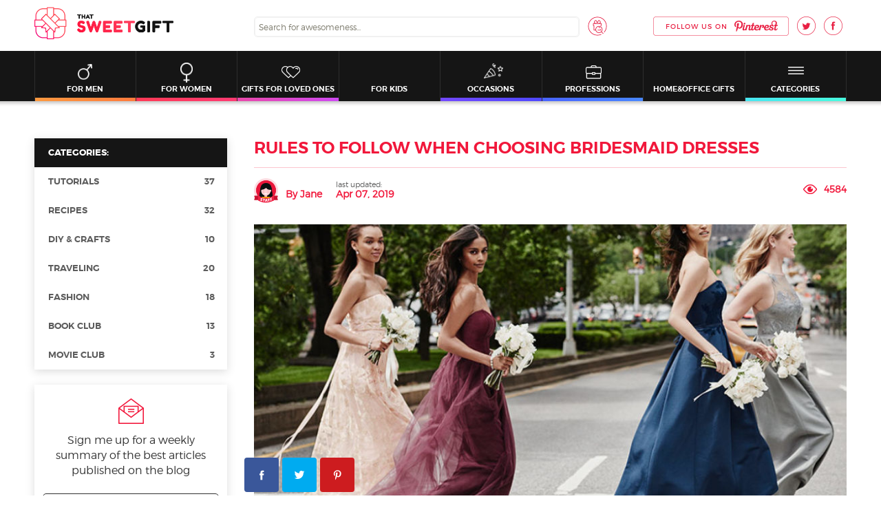

--- FILE ---
content_type: text/html; charset=UTF-8
request_url: https://thatsweetgift.com/choosing-bridesmaid-dresses/
body_size: 16163
content:
<!DOCTYPE html>
<!--[if IE 7]>
<html class="ie ie7" lang="en-US">
<![endif]-->
<!--[if IE 8]>
<html class="ie ie8" lang="en-US">
<![endif]-->
<!--[if !(IE 7) & !(IE 8)]><!-->
<html lang="en-US">
<!--<![endif]-->
<head>
	<meta charset="UTF-8">
	<meta name="viewport" content="width=device-width">
	
   	<link rel="profile" href="http://gmpg.org/xfn/11">
	<!--[if lt IE 9]>
	<script src="https://thatsweetgift.com/wp-content/themes/gift_template/js/html5.js"></script>
	<![endif]-->
    <meta name='robots' content='index, follow, max-image-preview:large, max-snippet:-1, max-video-preview:-1' />

	<!-- This site is optimized with the Yoast SEO plugin v20.3 - https://yoast.com/wordpress/plugins/seo/ -->
	<title>Rules to Follow When Choosing Bridesmaid Dresses | Thatsweetgift</title>
	<meta name="description" content="Find out the rules to follow when choosing bridesmaid dresses. We tell you how to nail bridesmaid dresses and make each bridesmaid happy!" />
	<link rel="canonical" href="https://thatsweetgift.com/choosing-bridesmaid-dresses/" />
	<meta property="og:locale" content="en_US" />
	<meta property="og:type" content="article" />
	<meta property="og:title" content="Rules to Follow When Choosing Bridesmaid Dresses | Thatsweetgift" />
	<meta property="og:description" content="Find out the rules to follow when choosing bridesmaid dresses. We tell you how to nail bridesmaid dresses and make each bridesmaid happy!" />
	<meta property="og:url" content="https://thatsweetgift.com/choosing-bridesmaid-dresses/" />
	<meta property="og:site_name" content="Thatsweetgift" />
	<meta property="article:published_time" content="2018-05-25T09:51:10+00:00" />
	<meta property="article:modified_time" content="2019-04-07T07:26:07+00:00" />
	<meta property="og:image" content="https://media.thatsweetgift.com/wp-content/uploads/2018/05/bridesmaid-dresses-rules.jpg" />
	<meta property="og:image:width" content="767" />
	<meta property="og:image:height" content="572" />
	<meta property="og:image:type" content="image/jpeg" />
	<meta name="author" content="Jane" />
	<meta name="twitter:card" content="summary_large_image" />
	<meta name="twitter:label1" content="Written by" />
	<meta name="twitter:data1" content="Jane" />
	<meta name="twitter:label2" content="Est. reading time" />
	<meta name="twitter:data2" content="5 minutes" />
	<script type="application/ld+json" class="yoast-schema-graph">{"@context":"https://schema.org","@graph":[{"@type":"WebPage","@id":"https://thatsweetgift.com/choosing-bridesmaid-dresses/","url":"https://thatsweetgift.com/choosing-bridesmaid-dresses/","name":"Rules to Follow When Choosing Bridesmaid Dresses | Thatsweetgift","isPartOf":{"@id":"https://thatsweetgift.com/#website"},"primaryImageOfPage":{"@id":"https://thatsweetgift.com/choosing-bridesmaid-dresses/#primaryimage"},"image":{"@id":"https://thatsweetgift.com/choosing-bridesmaid-dresses/#primaryimage"},"thumbnailUrl":"https://media.thatsweetgift.com/wp-content/uploads/2018/05/bridesmaid-dresses-rules.jpg","datePublished":"2018-05-25T09:51:10+00:00","dateModified":"2019-04-07T07:26:07+00:00","author":{"@id":"https://thatsweetgift.com/#/schema/person/21d895faab9e79ad82212b930922886b"},"description":"Find out the rules to follow when choosing bridesmaid dresses. We tell you how to nail bridesmaid dresses and make each bridesmaid happy!","breadcrumb":{"@id":"https://thatsweetgift.com/choosing-bridesmaid-dresses/#breadcrumb"},"inLanguage":"en-US","potentialAction":[{"@type":"ReadAction","target":["https://thatsweetgift.com/choosing-bridesmaid-dresses/"]}]},{"@type":"ImageObject","inLanguage":"en-US","@id":"https://thatsweetgift.com/choosing-bridesmaid-dresses/#primaryimage","url":"https://media.thatsweetgift.com/wp-content/uploads/2018/05/bridesmaid-dresses-rules.jpg","contentUrl":"https://media.thatsweetgift.com/wp-content/uploads/2018/05/bridesmaid-dresses-rules.jpg","width":767,"height":572,"caption":"bridesmaid dresses rules"},{"@type":"BreadcrumbList","@id":"https://thatsweetgift.com/choosing-bridesmaid-dresses/#breadcrumb","itemListElement":[{"@type":"ListItem","position":1,"name":"Home","item":"https://thatsweetgift.com/"},{"@type":"ListItem","position":2,"name":"Rules to Follow When Choosing Bridesmaid Dresses"}]},{"@type":"WebSite","@id":"https://thatsweetgift.com/#website","url":"https://thatsweetgift.com/","name":"Thatsweetgift","description":"","potentialAction":[{"@type":"SearchAction","target":{"@type":"EntryPoint","urlTemplate":"https://thatsweetgift.com/?s={search_term_string}"},"query-input":"required name=search_term_string"}],"inLanguage":"en-US"},{"@type":"Person","@id":"https://thatsweetgift.com/#/schema/person/21d895faab9e79ad82212b930922886b","name":"Jane","image":{"@type":"ImageObject","inLanguage":"en-US","@id":"https://thatsweetgift.com/#/schema/person/image/","url":"https://secure.gravatar.com/avatar/44ad58f11febcbe24abcd2f30987907b?s=96&d=mm&r=g","contentUrl":"https://secure.gravatar.com/avatar/44ad58f11febcbe24abcd2f30987907b?s=96&d=mm&r=g","caption":"Jane"},"description":"Editor of That Sweet Gift and head of staff"}]}</script>
	<!-- / Yoast SEO plugin. -->


<link rel='dns-prefetch' href='//fonts.googleapis.com' />
<link rel='dns-prefetch' href='//code.jquery.com' />
<link rel="alternate" type="application/rss+xml" title="Thatsweetgift &raquo; Feed" href="https://thatsweetgift.com/feed/" />
<link rel="alternate" type="application/rss+xml" title="Thatsweetgift &raquo; Comments Feed" href="https://thatsweetgift.com/comments/feed/" />
<link rel="alternate" type="application/rss+xml" title="Thatsweetgift &raquo; Rules to Follow When Choosing Bridesmaid Dresses Comments Feed" href="https://thatsweetgift.com/choosing-bridesmaid-dresses/feed/" />
		<link rel="preload" as="font" crossorigin="crossorigin" type="font/woff2" href="https://thatsweetgift.com/wp-content/themes/gift_template/fonts/montserrat/montserrat-light-webfont.woff2">
		<link rel="preload" as="font" crossorigin="crossorigin" type="font/woff2" href="https://thatsweetgift.com/wp-content/themes/gift_template/fonts/montserrat/montserrat-semibold-webfont.woff2">
		<link rel="preload" as="font" crossorigin="crossorigin" type="font/woff2" href="https://thatsweetgift.com/wp-content/themes/gift_template/fonts/montserrat/montserrat-bold-webfont.woff2">
		<link rel="preload" as="font" crossorigin="crossorigin" type="font/woff2" href="https://thatsweetgift.com/wp-content/themes/gift_template/fonts/star/star.woff">
		<link rel="preload" as="font" crossorigin="crossorigin" type="font/woff2" href="https://fonts.gstatic.com/s/lato/v14/S6u_w4BMUTPHjxsI3wi_Gwft.woff2">
		<link rel="preload" as="font" crossorigin="crossorigin" type="font/woff2" href="https://fonts.gstatic.com/s/lato/v14/S6u9w4BMUTPHh50XSwiPGQ.woff2">
		<link rel="preload" as="font" crossorigin="crossorigin" type="font/woff2" href="https://thatsweetgift.com/wp-content/themes/gift_template/fonts/FontAwesome/fontawesome-webfont.woff?v=4.0.3">
					<link rel="icon" type="image/x-icon" href="/favicon.ico"/>
			<link rel='stylesheet' id='wp-block-library-css' href='https://thatsweetgift.com/wp-includes/css/dist/block-library/style.min.css?ver=6.1.1' type='text/css' media='all' />
<link rel='stylesheet' id='classic-theme-styles-css' href='https://thatsweetgift.com/wp-includes/css/classic-themes.min.css?ver=1' type='text/css' media='all' />
<style id='global-styles-inline-css' type='text/css'>
body{--wp--preset--color--black: #000000;--wp--preset--color--cyan-bluish-gray: #abb8c3;--wp--preset--color--white: #ffffff;--wp--preset--color--pale-pink: #f78da7;--wp--preset--color--vivid-red: #cf2e2e;--wp--preset--color--luminous-vivid-orange: #ff6900;--wp--preset--color--luminous-vivid-amber: #fcb900;--wp--preset--color--light-green-cyan: #7bdcb5;--wp--preset--color--vivid-green-cyan: #00d084;--wp--preset--color--pale-cyan-blue: #8ed1fc;--wp--preset--color--vivid-cyan-blue: #0693e3;--wp--preset--color--vivid-purple: #9b51e0;--wp--preset--gradient--vivid-cyan-blue-to-vivid-purple: linear-gradient(135deg,rgba(6,147,227,1) 0%,rgb(155,81,224) 100%);--wp--preset--gradient--light-green-cyan-to-vivid-green-cyan: linear-gradient(135deg,rgb(122,220,180) 0%,rgb(0,208,130) 100%);--wp--preset--gradient--luminous-vivid-amber-to-luminous-vivid-orange: linear-gradient(135deg,rgba(252,185,0,1) 0%,rgba(255,105,0,1) 100%);--wp--preset--gradient--luminous-vivid-orange-to-vivid-red: linear-gradient(135deg,rgba(255,105,0,1) 0%,rgb(207,46,46) 100%);--wp--preset--gradient--very-light-gray-to-cyan-bluish-gray: linear-gradient(135deg,rgb(238,238,238) 0%,rgb(169,184,195) 100%);--wp--preset--gradient--cool-to-warm-spectrum: linear-gradient(135deg,rgb(74,234,220) 0%,rgb(151,120,209) 20%,rgb(207,42,186) 40%,rgb(238,44,130) 60%,rgb(251,105,98) 80%,rgb(254,248,76) 100%);--wp--preset--gradient--blush-light-purple: linear-gradient(135deg,rgb(255,206,236) 0%,rgb(152,150,240) 100%);--wp--preset--gradient--blush-bordeaux: linear-gradient(135deg,rgb(254,205,165) 0%,rgb(254,45,45) 50%,rgb(107,0,62) 100%);--wp--preset--gradient--luminous-dusk: linear-gradient(135deg,rgb(255,203,112) 0%,rgb(199,81,192) 50%,rgb(65,88,208) 100%);--wp--preset--gradient--pale-ocean: linear-gradient(135deg,rgb(255,245,203) 0%,rgb(182,227,212) 50%,rgb(51,167,181) 100%);--wp--preset--gradient--electric-grass: linear-gradient(135deg,rgb(202,248,128) 0%,rgb(113,206,126) 100%);--wp--preset--gradient--midnight: linear-gradient(135deg,rgb(2,3,129) 0%,rgb(40,116,252) 100%);--wp--preset--duotone--dark-grayscale: url('#wp-duotone-dark-grayscale');--wp--preset--duotone--grayscale: url('#wp-duotone-grayscale');--wp--preset--duotone--purple-yellow: url('#wp-duotone-purple-yellow');--wp--preset--duotone--blue-red: url('#wp-duotone-blue-red');--wp--preset--duotone--midnight: url('#wp-duotone-midnight');--wp--preset--duotone--magenta-yellow: url('#wp-duotone-magenta-yellow');--wp--preset--duotone--purple-green: url('#wp-duotone-purple-green');--wp--preset--duotone--blue-orange: url('#wp-duotone-blue-orange');--wp--preset--font-size--small: 13px;--wp--preset--font-size--medium: 20px;--wp--preset--font-size--large: 36px;--wp--preset--font-size--x-large: 42px;}.has-black-color{color: var(--wp--preset--color--black) !important;}.has-cyan-bluish-gray-color{color: var(--wp--preset--color--cyan-bluish-gray) !important;}.has-white-color{color: var(--wp--preset--color--white) !important;}.has-pale-pink-color{color: var(--wp--preset--color--pale-pink) !important;}.has-vivid-red-color{color: var(--wp--preset--color--vivid-red) !important;}.has-luminous-vivid-orange-color{color: var(--wp--preset--color--luminous-vivid-orange) !important;}.has-luminous-vivid-amber-color{color: var(--wp--preset--color--luminous-vivid-amber) !important;}.has-light-green-cyan-color{color: var(--wp--preset--color--light-green-cyan) !important;}.has-vivid-green-cyan-color{color: var(--wp--preset--color--vivid-green-cyan) !important;}.has-pale-cyan-blue-color{color: var(--wp--preset--color--pale-cyan-blue) !important;}.has-vivid-cyan-blue-color{color: var(--wp--preset--color--vivid-cyan-blue) !important;}.has-vivid-purple-color{color: var(--wp--preset--color--vivid-purple) !important;}.has-black-background-color{background-color: var(--wp--preset--color--black) !important;}.has-cyan-bluish-gray-background-color{background-color: var(--wp--preset--color--cyan-bluish-gray) !important;}.has-white-background-color{background-color: var(--wp--preset--color--white) !important;}.has-pale-pink-background-color{background-color: var(--wp--preset--color--pale-pink) !important;}.has-vivid-red-background-color{background-color: var(--wp--preset--color--vivid-red) !important;}.has-luminous-vivid-orange-background-color{background-color: var(--wp--preset--color--luminous-vivid-orange) !important;}.has-luminous-vivid-amber-background-color{background-color: var(--wp--preset--color--luminous-vivid-amber) !important;}.has-light-green-cyan-background-color{background-color: var(--wp--preset--color--light-green-cyan) !important;}.has-vivid-green-cyan-background-color{background-color: var(--wp--preset--color--vivid-green-cyan) !important;}.has-pale-cyan-blue-background-color{background-color: var(--wp--preset--color--pale-cyan-blue) !important;}.has-vivid-cyan-blue-background-color{background-color: var(--wp--preset--color--vivid-cyan-blue) !important;}.has-vivid-purple-background-color{background-color: var(--wp--preset--color--vivid-purple) !important;}.has-black-border-color{border-color: var(--wp--preset--color--black) !important;}.has-cyan-bluish-gray-border-color{border-color: var(--wp--preset--color--cyan-bluish-gray) !important;}.has-white-border-color{border-color: var(--wp--preset--color--white) !important;}.has-pale-pink-border-color{border-color: var(--wp--preset--color--pale-pink) !important;}.has-vivid-red-border-color{border-color: var(--wp--preset--color--vivid-red) !important;}.has-luminous-vivid-orange-border-color{border-color: var(--wp--preset--color--luminous-vivid-orange) !important;}.has-luminous-vivid-amber-border-color{border-color: var(--wp--preset--color--luminous-vivid-amber) !important;}.has-light-green-cyan-border-color{border-color: var(--wp--preset--color--light-green-cyan) !important;}.has-vivid-green-cyan-border-color{border-color: var(--wp--preset--color--vivid-green-cyan) !important;}.has-pale-cyan-blue-border-color{border-color: var(--wp--preset--color--pale-cyan-blue) !important;}.has-vivid-cyan-blue-border-color{border-color: var(--wp--preset--color--vivid-cyan-blue) !important;}.has-vivid-purple-border-color{border-color: var(--wp--preset--color--vivid-purple) !important;}.has-vivid-cyan-blue-to-vivid-purple-gradient-background{background: var(--wp--preset--gradient--vivid-cyan-blue-to-vivid-purple) !important;}.has-light-green-cyan-to-vivid-green-cyan-gradient-background{background: var(--wp--preset--gradient--light-green-cyan-to-vivid-green-cyan) !important;}.has-luminous-vivid-amber-to-luminous-vivid-orange-gradient-background{background: var(--wp--preset--gradient--luminous-vivid-amber-to-luminous-vivid-orange) !important;}.has-luminous-vivid-orange-to-vivid-red-gradient-background{background: var(--wp--preset--gradient--luminous-vivid-orange-to-vivid-red) !important;}.has-very-light-gray-to-cyan-bluish-gray-gradient-background{background: var(--wp--preset--gradient--very-light-gray-to-cyan-bluish-gray) !important;}.has-cool-to-warm-spectrum-gradient-background{background: var(--wp--preset--gradient--cool-to-warm-spectrum) !important;}.has-blush-light-purple-gradient-background{background: var(--wp--preset--gradient--blush-light-purple) !important;}.has-blush-bordeaux-gradient-background{background: var(--wp--preset--gradient--blush-bordeaux) !important;}.has-luminous-dusk-gradient-background{background: var(--wp--preset--gradient--luminous-dusk) !important;}.has-pale-ocean-gradient-background{background: var(--wp--preset--gradient--pale-ocean) !important;}.has-electric-grass-gradient-background{background: var(--wp--preset--gradient--electric-grass) !important;}.has-midnight-gradient-background{background: var(--wp--preset--gradient--midnight) !important;}.has-small-font-size{font-size: var(--wp--preset--font-size--small) !important;}.has-medium-font-size{font-size: var(--wp--preset--font-size--medium) !important;}.has-large-font-size{font-size: var(--wp--preset--font-size--large) !important;}.has-x-large-font-size{font-size: var(--wp--preset--font-size--x-large) !important;}
.wp-block-navigation a:where(:not(.wp-element-button)){color: inherit;}
:where(.wp-block-columns.is-layout-flex){gap: 2em;}
.wp-block-pullquote{font-size: 1.5em;line-height: 1.6;}
</style>
<link rel='stylesheet' id='pin_style-css' href='https://thatsweetgift.com/wp-content/plugins/custom_pin_it/style/pin_style.css?ver=1.0.2' type='text/css' media='all' />
<link rel='stylesheet' id='gringo_sharing_buttons_style-css' href='https://thatsweetgift.com/wp-content/plugins/gringo-sharing-buttons/gringo-sharing-buttons.css?ver=1.2.1' type='text/css' media='all' />
<link rel='stylesheet' id='yjin_ratings_front_style-css' href='https://thatsweetgift.com/wp-content/plugins/yjin-ratings/assets/css/front.css?ver=0.11' type='text/css' media='all' />
<link rel='stylesheet' id='easyazonpro-popovers-css' href='https://thatsweetgift.com/wp-content/plugins/amazon-affiliate/public/popovers/resources/popovers.css?ver=2.1.0' type='text/css' media='all' />
<link rel='stylesheet' id='font-style-css' href='https://thatsweetgift.com/wp-content/themes/gift_template/css/font-style.css?ver=1.7.9' type='text/css' media='all' />
<link rel='stylesheet' id='gift_template-style-css' href='https://thatsweetgift.com/wp-content/themes/gift_template/style.css?ver=1.7.9' type='text/css' media='all' />
<link rel='stylesheet' id='slick-style-css' href='https://thatsweetgift.com/wp-content/themes/gift_template/css/slick.css?ver=1.7.9' type='text/css' media='all' />
<link rel='stylesheet' id='gift_template-main-style-css' href='https://thatsweetgift.com/wp-content/themes/gift_template/css/main-style.css?ver=1.7.9' type='text/css' media='all' />
<link rel='stylesheet' id='jquery-ui-style-css' href='https://code.jquery.com/ui/1.12.1/themes/base/jquery-ui.css?ver=1.7.9' type='text/css' media='all' />
<!--[if lt IE 9]>
<link rel='stylesheet' id='gift_template-ie-css' href='https://thatsweetgift.com/wp-content/themes/gift_template/css/ie.css?ver=1.7.9' type='text/css' media='all' />
<![endif]-->
<link rel='stylesheet' id='native-ads-css-css' href='https://thatsweetgift.com/wp-content/themes/gift_template/inc/native-ads/assets/native-ads.css?ver=1.0.3' type='text/css' media='all' />
<link rel='stylesheet' id='giveaway-css-css' href='https://thatsweetgift.com/wp-content/themes/gift_template/inc/giveaway/assets/giveaway.css?ver=1.1.3' type='text/css' media='all' />
<link rel='stylesheet' id='newsletter-css' href='https://thatsweetgift.com/wp-content/plugins/newsletter/style.css?ver=7.6.8' type='text/css' media='all' />
<script type="5ecc23b3ba2d9bc1dd9ab149-text/javascript" id='jquery-core-js-extra'>
/* <![CDATA[ */
var affiliate_stat = {"url":"https:\/\/thatsweetgift.com\/wp-admin\/admin-ajax.php","action":"aaff_stat"};
/* ]]> */
</script>
<script type="5ecc23b3ba2d9bc1dd9ab149-text/javascript" src='https://thatsweetgift.com/wp-includes/js/jquery/jquery.min.js?ver=3.6.1' id='jquery-core-js'></script>
<script type="5ecc23b3ba2d9bc1dd9ab149-text/javascript" src='https://thatsweetgift.com/wp-includes/js/jquery/jquery-migrate.min.js?ver=3.3.2' id='jquery-migrate-js'></script>
<link rel="https://api.w.org/" href="https://thatsweetgift.com/wp-json/" /><link rel="alternate" type="application/json" href="https://thatsweetgift.com/wp-json/wp/v2/posts/16491" /><link rel="EditURI" type="application/rsd+xml" title="RSD" href="https://thatsweetgift.com/xmlrpc.php?rsd" />
<link rel="wlwmanifest" type="application/wlwmanifest+xml" href="https://thatsweetgift.com/wp-includes/wlwmanifest.xml" />
<meta name="generator" content="WordPress 6.1.1" />
<link rel='shortlink' href='https://thatsweetgift.com/?p=16491' />
<link rel="alternate" type="application/json+oembed" href="https://thatsweetgift.com/wp-json/oembed/1.0/embed?url=https%3A%2F%2Fthatsweetgift.com%2Fchoosing-bridesmaid-dresses%2F" />
<link rel="alternate" type="text/xml+oembed" href="https://thatsweetgift.com/wp-json/oembed/1.0/embed?url=https%3A%2F%2Fthatsweetgift.com%2Fchoosing-bridesmaid-dresses%2F&#038;format=xml" />
<style>.back-redirect .banner-page-header{display: none;}</style><!-- Google Tag Manager -->
<script type="5ecc23b3ba2d9bc1dd9ab149-text/javascript">(function(w,d,s,l,i){w[l]=w[l]||[];w[l].push({'gtm.start':
new Date().getTime(),event:'gtm.js'});var f=d.getElementsByTagName(s)[0],
j=d.createElement(s),dl=l!='dataLayer'?'&l='+l:'';j.async=true;j.src=
'https://www.googletagmanager.com/gtm.js?id='+i+dl;f.parentNode.insertBefore(j,f);
})(window,document,'script','dataLayer','GTM-5XCHS4B');</script>
<!-- End Google Tag Manager --><meta name="pepperjam_domain_verify" content="Pepperjam Verification"/>
<meta name="p:domain_verify" content="bdf90a4678603dce4a062a88c799a1c3"/>
<script type="5ecc23b3ba2d9bc1dd9ab149-text/javascript">
	(function(i,s,o,g,r,a,m){i['GoogleAnalyticsObject']=r;i[r]=i[r]||function(){
			(i[r].q=i[r].q||[]).push(arguments)},i[r].l=1*new Date();a=s.createElement(o),
		m=s.getElementsByTagName(o)[0];a.async=1;a.src=g;m.parentNode.insertBefore(a,m)
	})(window,document,'script','https://www.google-analytics.com/analytics.js','ga');

	ga('create', 'UA-90671835-1', 'auto');

if(document.querySelector('body.buying-guide')){
    ga('set', 'contentGroup1', 'Buying guides'); 
} else if (document.querySelector('body.single-product')) {
    ga('set', 'contentGroup2', 'Single reviews'); 
}  else if (document.querySelector('article.post-content')) {
    ga('set', 'contentGroup3', 'Blog posts'); 
}
	ga('send', 'pageview');
</script>
<script data-ad-client="ca-pub-6542576327212509" async src="https://pagead2.googlesyndication.com/pagead/js/adsbygoogle.js" type="5ecc23b3ba2d9bc1dd9ab149-text/javascript"></script>
<meta name="getlinko-verify-code" content="getlinko-verify-f281ea2d0a9d219d037f8a9d1ba4fa4c00f22cca"/>
<!-- Facebook Pixel Code -->
<script src="https://jsc.adskeeper.com/site/1043597.js" async type="5ecc23b3ba2d9bc1dd9ab149-text/javascript"></script>
<script type="5ecc23b3ba2d9bc1dd9ab149-text/javascript">
!function(f,b,e,v,n,t,s)
{if(f.fbq)return;n=f.fbq=function(){n.callMethod?
n.callMethod.apply(n,arguments):n.queue.push(arguments)};
if(!f._fbq)f._fbq=n;n.push=n;n.loaded=!0;n.version='2.0';
n.queue=[];t=b.createElement(e);t.async=!0;
t.src=v;s=b.getElementsByTagName(e)[0];
s.parentNode.insertBefore(t,s)}(window,document,'script',
'https://connect.facebook.net/en_US/fbevents.js');
 fbq('init', '458068262012191'); 
fbq('track', 'PageView');
</script>
<noscript>
 <img height="1" width="1" 
src="https://www.facebook.com/tr?id=458068262012191&ev=PageView
&noscript=1"/>
</noscript>
<!-- End Facebook Pixel Code -->
<meta name="fo-verify" content="0e5f4882-237c-4449-8ea9-5703af93c9f7">
<meta name="am-api-token" content="HgA-PQqw0">		<style>
			img.avatar-no-border {
				border-radius: 0 !important;
			}
		</style>
		<style type="text/css">.recentcomments a{display:inline !important;padding:0 !important;margin:0 !important;}</style>	<style type="text/css" id="gift_template-header-css">
			</style>
	</head>

<body class="post-template-default single single-post postid-16491 single-format-standard">
	<div id="page" class="site">
		<header id="masthead" class="site-header" role="banner">
			<div class="top-header">
				<div class="container">
					<div class="top-header-container">
												<a class="home-link" href="https://thatsweetgift.com/" title="Thatsweetgift" rel="home"><img src="https://media.thatsweetgift.com/wp-content/uploads/2017/02/logo-main-2.png" alt="Thatsweetgift"></a>
                        						<div class="site-navigation-top">
							<div class="site-navigation-search">
								<form role="search" method="get" class="search-form ajax-search-form" action="https://thatsweetgift.com/">
									<label>
										<input type="search" class="search-field" autocomplete="off" placeholder="Search for awesomeness..." value="" name="s" title="Search for:" />
									</label>
									<button type="submit" class="search-submit"></button>
								</form>
							</div>
														<ul class="site-navigation-follows">
								<li class="h-soc-pin"><a href="https://www.pinterest.com/thatsweetgift/" rel="nofollow" target="_blank"><i>Pinterest</i></a></li>
								<li class="h-soc-tw"><a href="https://twitter.com/ThatSweetGift" rel="nofollow" target="_blank"><i>Twitter</i></a></li>
								<li class="h-soc-fb"><a href="https://www.facebook.com/thatsweetgift" rel="nofollow" target="_blank"><i>Facebook</i></a></li>
							</ul>
						</div>						
						<button class="menu-toggle"><span></span></button>
					</div>
				</div>
			</div>
			<div id="navbar" class="navbar">
				<div class="container">
					<nav id="site-navigation" class="navigation main-navigation" role="navigation">
						<div class="menu-main-menu-container"><ul id="primary-menu" class="nav-menu"><li id="menu-item-11" class="gifts-ideas-for-men-item menu-item menu-item-type-taxonomy menu-item-object-category menu-item-11"><a href="https://thatsweetgift.com/gifts-ideas-for-men/">For Men</a></li>
<li id="menu-item-13" class="gifts-ideas-for-women-item menu-item menu-item-type-taxonomy menu-item-object-category menu-item-13"><a href="https://thatsweetgift.com/gifts-ideas-for-women/">For Women</a></li>
<li id="menu-item-73" class="loved-ones-item menu-item menu-item-type-taxonomy menu-item-object-category menu-item-73"><a href="https://thatsweetgift.com/loved-ones/">Gifts for Loved Ones</a></li>
<li id="menu-item-10" class="gifts-ideas-for-kids-item menu-item menu-item-type-taxonomy menu-item-object-category current-category-ancestor menu-item-10"><a href="https://thatsweetgift.com/gift-ideas-for-kids/">For Kids</a></li>
<li id="menu-item-75" class="occasions-item menu-item menu-item-type-taxonomy menu-item-object-category menu-item-75"><a href="https://thatsweetgift.com/occasions/">Occasions</a></li>
<li id="menu-item-76" class="professions-item menu-item menu-item-type-taxonomy menu-item-object-category menu-item-76"><a href="https://thatsweetgift.com/professions/">Professions</a></li>
<li id="menu-item-14" class="home-and-office-item menu-item menu-item-type-taxonomy menu-item-object-category menu-item-14"><a href="https://thatsweetgift.com/home-and-office-gifts/">Home&#038;Office Gifts</a></li>
<li id="menu-item-15" class="more-categories-item menu-tools-item menu-item menu-item-type-custom menu-item-object-custom menu-item-has-children menu-item-15"><a href="/gifts/">Categories</a>
<ul class="sub-menu">
	<li id="menu-item-11256" class="menu-item menu-item-type-taxonomy menu-item-object-category menu-item-11256"><a href="https://thatsweetgift.com/gift-ideas-for-couples/">For Couples</a></li>
	<li id="menu-item-77" class="menu-item menu-item-type-taxonomy menu-item-object-category menu-item-77"><a href="https://thatsweetgift.com/themed-gifts/">Themed Gifts</a></li>
	<li id="menu-item-2099" class="gear-and-gadgets-item menu-item menu-item-type-taxonomy menu-item-object-category menu-item-2099"><a href="https://thatsweetgift.com/technology-gifts/">Technology Gifts</a></li>
	<li id="menu-item-74" class="menu-item menu-item-type-taxonomy menu-item-object-category menu-item-74"><a href="https://thatsweetgift.com/mood-gifts/">Mood Gifts</a></li>
	<li id="menu-item-78" class="menu-item menu-item-type-taxonomy menu-item-object-category menu-item-78"><a href="https://thatsweetgift.com/wearables/">fashionable piecesWearables</a></li>
	<li id="menu-item-784" class="menu-item menu-item-type-taxonomy menu-item-object-category menu-item-784"><a href="https://thatsweetgift.com/lifestyle/">Lifestyle</a></li>
	<li id="menu-item-1972" class="menu-item menu-item-type-taxonomy menu-item-object-category menu-item-1972"><a href="https://thatsweetgift.com/blog/">Blog</a></li>
	<li id="menu-item-23668" class="menu-item menu-item-type-post_type menu-item-object-page menu-item-23668"><a href="https://thatsweetgift.com/about-us/">ThatSweetGift: All Editors &#038; Writers</a></li>
	<li id="menu-item-79" class="menu-item menu-item-type-post_type menu-item-object-page menu-item-79"><a href="https://thatsweetgift.com/contact-us/">Contact us</a></li>
	<li id="menu-item-18585" class="menu-item menu-item-type-post_type menu-item-object-page menu-item-18585"><a href="https://thatsweetgift.com/cookies-policy/">Cookies Policy</a></li>
	<li id="menu-item-18586" class="menu-item menu-item-type-post_type menu-item-object-page menu-item-18586"><a href="https://thatsweetgift.com/privacy-policy/">Privacy Policy</a></li>
</ul>
</li>
</ul></div>					</nav><!-- #site-navigation -->
				</div>
			</div><!-- #navbar -->
		</header><!-- #masthead -->

		<div id="main" class="site-main">
	<div id="primary" class="content-area">
		<div id="content" class="site-content blog-post-content" role="main">

										<!--blog content-->
<article id="post-16491" class="post-16491 post type-post post-content">
    <div class="entry-content container">
        <div class="blog-content-wrap">
            <div class="blog-content" itemscope itemtype="http://schema.org/Article">
                <div itemprop="mainEntityOfPage" itemscope="" itemtype="http://schema.org/WebPage" itemid="https://thatsweetgift.com/choosing-bridesmaid-dresses/"></div>
                <meta itemprop="datePublished" content="2018-05-25">
                <meta itemprop="dateModified" content="Dec 25, 2025">
                <div itemscope="" itemprop="publisher" itemtype="http://schema.org/Organization">
                    <meta itemprop="name" content="Thatsweetgift">
                    <div itemscope="" itemprop="logo" itemtype="http://schema.org/ImageObject">
                        <meta itemprop="url" content="https://media.thatsweetgift.com/wp-content/uploads/2017/02/logo-main-2.png">
                    </div>
                </div>
                <h1 itemprop="headline" class="entry-post-title">Rules to Follow When Choosing Bridesmaid Dresses</h1>
                <div class="entry-post-info">
                     <span itemprop="author" itemscope="" itemtype="http://schema.org/Person" class="post-author">
                        <span class="post-author-img"><img src="https://thatsweetgift.com/wp-content/themes/gift_template/inc/custom-avatars/images/avatar-1W.png" class="avatar-no-border avatar avatar-50 photo" height="50" width="50" alt="Avatar"></span>
                         <span class="post-author-info">
                             <span class="post-date" data-str-post="TWF5IDI1LCAyMDE4">&nbsp;</span>
                             <span  itemprop="name" class="display-name"><span>By</span> Jane</span>
                         </span>
                    </span>
                    <div class="post-date-update">
                        <span class="post-update-title">last updated:</span>
                        <span class="post-date">Apr 07, 2019</span>
                    </div>
                    <span class="post-views"><span>4584</span></span>
                </div>
                                                <div class="post-image" itemprop="image" itemscope="" itemtype="http://schema.org/ImageObject">
                    <meta itemprop="height" content="495">
                    <meta itemprop="width" content="880">
                    <img itemprop="url" src="https://media.thatsweetgift.com/wp-content/uploads/bfi_thumb/bridesmaid-dresses-rules-nqorzr5qk6qy3w0dq4zm2lzpygis4rc4svasedk8ye.jpg" data-post-id="16491" alt="Rules to Follow When Choosing Bridesmaid Dresses" title="Rules to Follow When Choosing Bridesmaid Dresses">
                    <div itemprop="thumbnail" itemscope="" itemtype="http://schema.org/ImageObject">
                        <meta itemprop="name" content="Rules to Follow When Choosing Bridesmaid Dresses">
                    </div>
                </div>
                                <div class="blog-content-inside">
                    <style> div[data-widget-id="1828850"] { min-height: 300px; } </style>
<div data-type="_mgwidget" data-widget-id="1828850">
</div>
<script type="5ecc23b3ba2d9bc1dd9ab149-text/javascript">(function(w,q){w[q]=w[q]||[];w[q].push(["_mgc.load"])})(window,"_mgq");
</script><p>Picking <a href="https://thatsweetgift.com/bridesmaid-gifts-ideas/" rel="dofollow">bridesmaid</a> dresses can be the most fun and the most stressful part of your<a href="https://thatsweetgift.com/color-to-wear-wedding/" rel="dofollow"> wedding</a>, especially if you have a large bridal party. With that being said, getting everyone on the same page from day one can help to make the entire process much simpler because everyone will know what to expect. No matter if you&rsquo;re the bride, maid of honor, or the mother of the bride, knowing these phenomenal rules to follow when choosing bridesmaid dresses can transform your planning experience ten-fold.</p><div data-type="_mgwidget" data-widget-id="1828849">
</div>
<script type="5ecc23b3ba2d9bc1dd9ab149-text/javascript">(function(w,q){w[q]=w[q]||[];w[q].push(["_mgc.load"])})(window,"_mgq");
</script>

<h2 style="text-align: center;">Rule 1: Talk About Budgets</h2>
<p>It&rsquo;s often that the bride will carry the cost of all of the bridesmaid dresses, however, this is not always an option for people who have 7 or 8 bridesmaids. If you&rsquo;re looking for a way to cut costs around your special day, you might want to consider having your bridesmaids be responsible for their own dress costs. This is why it is important that you&rsquo;re completely open and honest when it comes to discussing budgets as not everyone is going to be in the same financial position.</p>
<p>It is your duty to find a <a href="https://thatsweetgift.com/uncommon-original-wedding-dress-ideas/" rel="dofollow">dress</a> that not only looks great on everyone but that is affordable as well and this is when the internet is going to become your best friend. By spending a few weeks researching different styles, you&rsquo;ll be able to create a list of affordable dresses that ideally, everyone will be able to agree on. The cost of the dress is important, but you also need to take alterations into account as it&rsquo;s very rare that an off-the-rack bridesmaid dress is going to fit everyone perfectly.</p>
<h2 style="text-align: center;">Rule 2: Start Way Ahead of Time</h2>
<p>This is of the utmost importance, especially for brides with a lot of bridesmaids, as you&rsquo;re going to need to make sure that there&rsquo;s more than enough time to find the right dresses, have everyone agree on the budget and style, choose the perfect colors, have your bridesmaids try on the dresses, and to leave enough time for alterations as well. This doesn&rsquo;t even factor in the amount of time that it would take to order the dresses in, especially if you&rsquo;re buying them online.</p>
<p><img decoding="async" class="size-full wp-image-17014 aligncenter" alt="bridesmaid dresses" width="624" height="624" srcset="https://thatsweetgift.com/wp-content/uploads/2018/05/bridesmaid-dresses.jpg 624w, https://thatsweetgift.com/wp-content/uploads/2018/05/bridesmaid-dresses-150x150.jpg 150w, https://thatsweetgift.com/wp-content/uploads/2018/05/bridesmaid-dresses-300x300.jpg 300w, https://thatsweetgift.com/wp-content/uploads/2018/05/bridesmaid-dresses-768x768.jpg 768w, https://thatsweetgift.com/wp-content/uploads/2018/05/bridesmaid-dresses-1024x1024.jpg 1024w" sizes="(max-width: 624px) 100vw, 624px" src="https://media.thatsweetgift.com/wp-content/uploads/2018/05/bridesmaid-dresses.jpg"></p><div data-type="_mgwidget" data-widget-id="1828852">
</div>
<script type="5ecc23b3ba2d9bc1dd9ab149-text/javascript">(function(w,q){w[q]=w[q]||[];w[q].push(["_mgc.load"])})(window,"_mgq");
</script>

<p>The perfect time to start searching for the right bridesmaid dress is about 8 months before the big day as this gives you more than enough time to get everything under control. Imagine if you were to think you found the perfect dress online, ordered it, and once you received it you hated it. You&rsquo;d then have to return the dress and hope that it was sent back in enough time for the wedding. It&rsquo;s always better to be safe than sorry and starting way ahead of time is ideal.</p>
<h2 style="text-align: center;">Rule 3: Get Professional Measurements</h2>
<p>More brides are beginning to order things online for their weddings because of efficiency and cost, however, it certainly doesn&rsquo;t mean that everything is going to be perfect as soon as it gets to your front door. In order to avoid the difficulty of buying the wrong sizes and having to send dresses back, it&rsquo;s always advised that you get professional measurements taken before you place any orders, even when it comes to corsets and shoes.</p>
<h2 style="text-align: center;">Rule 4: Not Everyone is Equal</h2>
<p>As a rule that applies mostly to the bridesmaids rather than the bride, it&rsquo;s important to remember that although we live in a society where everyone should be treated equally, this doesn&rsquo;t come into play when you&rsquo;re part of someone else&rsquo;s wedding. Nearly every bride has a vision in their mind of what they want their bridal party to look like and often times, they won&rsquo;t be happy until that perfect look has been achieved.</p>
<p><img decoding="async" loading="lazy" class="size-full wp-image-17015 aligncenter" alt="bridesmaids" width="800" height="533" srcset="https://thatsweetgift.com/wp-content/uploads/2018/05/bridesmaids.jpg 800w, https://thatsweetgift.com/wp-content/uploads/2018/05/bridesmaids-768x511.jpg 768w" sizes="(max-width: 800px) 100vw, 800px" src="https://media.thatsweetgift.com/wp-content/uploads/2018/05/bridesmaids.jpg"></p>
<p>As a bridesmaid, it is your responsibility to make sure that you help the bride and make the process as seamless as possible. Although we all like to think that we want to look our best, especially at big events, the wedding has nothing to do with you but more to do with the bride and her <a href="https://thatsweetgift.com/top-5-unusual-groomsmen-gifts/" rel="dofollow">groom</a>. With that being said, if you&rsquo;re told to try on a dress that you might not think is as flattering but the rest of the bridesmaids are okay with it, just go along with what the bride wants. It&rsquo;s a few hours out of your life but it will certainly help to make her wedding planning experience much better.</p>
<h2 style="text-align: center;">Rule 5: Prepare Undergarments in Advance</h2>
<p>Even though you don&rsquo;t have any idea as to the type of dress you&rsquo;re going to be wearing, it&rsquo;s always important to have different types of undergarments at your disposal when it comes time to try on different bridesmaid dresses. This is another rule that the bride should make sure her party follows, as it can be very distracting for people to try on a strapless gown with a bright yellow bralette sticking out of the top.</p>
<p>The best advice that you can use for choosing the ideal undergarments is to find a strapless nude bra and a pair of nude seamless underwear. This should give you the support you need meanwhile staying comfortable and able to try on absolutely any dress in the salon without worrying about panty lines or visible bra straps.</p>
<h2 style="text-align: center;">Rule 6: Have Fun</h2>
<p>Above all else, make sure that you take the time to have fun when you&rsquo;re going to try on bridesmaid dresses because it&rsquo;s one of the largest experiences the bride is going to remember for the rest of her life. Make an event out of it and go out for an amazing dinner after you&rsquo;ve tried on the dresses, maybe even celebratory drinks if you were all able to agree on a single design and color.</p>
<p><img decoding="async" loading="lazy" class="size-full wp-image-17017 aligncenter" alt="" width="599" height="360" srcset="https://thatsweetgift.com/wp-content/uploads/2018/05/bridesmaid-fun.jpg 599w, https://thatsweetgift.com/wp-content/uploads/2018/05/bridesmaid-fun-768x461.jpg 768w" sizes="(max-width: 599px) 100vw, 599px" src="https://media.thatsweetgift.com/wp-content/uploads/2018/05/bridesmaid-fun.jpg"></p>
<p>It can be quite overwhelming for everyone, especially when you have over 5 women in the same room trying to find something that will accentuate their personal style and flatter their figure. However, with the right positive attitude, you have complete control over whether finding the perfect bridesmaid dress is a great<a href="https://thatsweetgift.com/wedding-favors-for-guests-a-gift-your-guests/" rel="dofollow"> experience</a> or something that everyone will want to forget.</p>
<h2 class="gringo-sharing-thumb-title">Pin for later</h2><div class="gringo-sharing-thumb-image"><img class="pinterest_image" alt="" style="max-height: 600px;" src="https://media.thatsweetgift.com/wp-content/uploads/composite-images/gift_sharing_pinterest/2018/05/bridesmaid-dresses-rules.jpg"></div><script type="5ecc23b3ba2d9bc1dd9ab149-text/javascript">
(function(d){
    var f = d.getElementsByTagName("script")[0], p = d.createElement("script");
    p.type = "text/javascript";
    p.async = true;
    p.src = "//assets.pinterest.com/js/pinit.js";
    f.parentNode.insertBefore(p, f);
}(document));
</script><div class="rc-post-pinit-wrap"><a href="https://www.pinterest.com/pin/create/button/" data-pin-do="buttonBookmark"></a></div><script async defer data-pin-height="24" data-pin-tall="true" data-pin-hover="true" src="//assets.pinterest.com/js/pinit.js" type="5ecc23b3ba2d9bc1dd9ab149-text/javascript"></script>
                </div>
            </div>
            <!--post sidebar--><div class="main-sidebar">
            <div class="sidebar-blog-wrap">
        <div class="sidebar-categories sidebar-blog-categories"><!--categories filter-->
            <div class="sidebar-title"><span>Categories:</span></div>
                                    <ul class="sidebar-categories-list sidebar-blog-categories-list">
                                    <li><a href="https://thatsweetgift.com/tutorials/">Tutorials<span class="category-count">37</span></a></li>
                                    <li><a href="https://thatsweetgift.com/recipes/">Recipes<span class="category-count">32</span></a></li>
                                    <li><a href="https://thatsweetgift.com/diy-crafts/">DIY &amp; Crafts<span class="category-count">10</span></a></li>
                                    <li><a href="https://thatsweetgift.com/traveling/">Traveling<span class="category-count">20</span></a></li>
                                    <li><a href="https://thatsweetgift.com/fashion/">Fashion<span class="category-count">18</span></a></li>
                                    <li><a href="https://thatsweetgift.com/book-club/">Book Club<span class="category-count">13</span></a></li>
                                    <li><a href="https://thatsweetgift.com/movie-club/">Movie Club<span class="category-count">3</span></a></li>
                            </ul>
                    </div><!--categories filter-->
    </div>
<div class="sidebar-sign"><!--signup widget-->
    <div class="sidebar-sign-title">Sign me up for a weekly summary of the best articles published on the blog</div>
    <div class="sidebar-sign-form">
        <form class="sidebar-subscribe-form" action="https://thatsweetgift.com/wp-admin/admin-ajax.php" type="post">
            <div class="sidebar-sign-mail"><input name="email" type="text" placeholder="Your email ..."></div>
            <div class="sidebar-sign-radio">
                <span class="radio-btn">
                    <input type="radio" id="r1" name="type" value="weekly" checked>
                    <label for="r1"><span class="sub-icon"></span><span>weekly</span></label>
                </span>
                <span class="radio-btn">
                    <input type="radio" id="r2" name="type" value="monthly">
                    <label for="r2"><span class="sub-icon"></span><span>monthly<span></label>
                </span>
            </div>
            <div class="sidebar-sign-btn"><input type="submit" name="blog_subscribe" class="submit-button" value="Sign up"></div>
            <p>Your email is safe with us. Pinky swear</p>
        </form>
    </div>
    <script type="5ecc23b3ba2d9bc1dd9ab149-text/javascript">
        jQuery(document).ready(function(){
            class_signup.init(
                'sidebar-subscribe-form',
                'inside',
                'b5c3c857c7'
            );
        });
    </script>
</div><!--signup widget-->    <div class="sidebar-top-stories"><!--top stories widget-->
        <div class="sidebar-title"><span>Top Stories:</span></div>
        <ul class="sidebar-top-stories-nav">
            <li data-id="sidebar-newest" class="active">Newest Posts</li>            <li data-id="sidebar-most-read">Most Popular</li>        </ul>
        <div class="sidebar-top-stories-content">
                            <div class="sidebar-newest active">
                    <ul class="top-stories-list">
                                                    <li>
                                <a href="https://thatsweetgift.com/genial-gifts-for-dog-lovers-unleashing-joy-and-wagging-tails/"><span>Genial Gifts for Dog Lovers: Unleashing Joy and Wagging Tails</span></a>
                            </li>
                                                    <li>
                                <a href="https://thatsweetgift.com/best-backpacks-for-work/"><span>Best Backpacks for Work: Women & Men Edition</span></a>
                            </li>
                                                    <li>
                                <a href="https://thatsweetgift.com/best-places-to-travel-alone/"><span>9 of the Best Places to Travel Alone Safely in 2024</span></a>
                            </li>
                                                    <li>
                                <a href="https://thatsweetgift.com/engagement-photo-outfits/"><span>Engagement Photo Outfits Tips and Ideas!</span></a>
                            </li>
                                                    <li>
                                <a href="https://thatsweetgift.com/best-sci-fi-audiobooks/"><span>Best Sci Fi Audiobooks to Listen to in 2024!</span></a>
                            </li>
                                            </ul>
                </div>
                                        <div class="sidebar-most-read">
                    <ul class="top-stories-list">
                                                    <li>
                                <a href="https://thatsweetgift.com/teen-party-theme-ideas/"><span>Best Teen Party Themes - The Ultimate List</span></a>
                            </li>
                                                    <li>
                                <a href="https://thatsweetgift.com/what-does-it-mean-to-be-a-godparent-these-days-does/"><span>What does it mean to be a Godparent these days</span></a>
                            </li>
                                                    <li>
                                <a href="https://thatsweetgift.com/is-harry-potter-a-true-story/"><span>Is Harry Potter a True Story? We've Investigated for You!</span></a>
                            </li>
                                                    <li>
                                <a href="https://thatsweetgift.com/how-to-organize-a-romantic-scavenger-hunt-for-your-loved-one/"><span>How to Organize a Romantic Scavenger Hunt for Your Loved One</span></a>
                            </li>
                                                    <li>
                                <a href="https://thatsweetgift.com/ethical-clothing-brands/"><span>10 Ethical Clothing Brands on Amazon</span></a>
                            </li>
                                            </ul>
                </div>
                    </div>
    </div><!--top stories widget-->
</div>
<!--post sidebar-->
        </div>
    </div>
</article><!--blog content-->

		</div><!-- #content -->
	</div><!-- #primary -->

		</div><!-- #main -->
</div><!-- #page -->
<footer id="colophon" class="site-footer" role="contentinfo">
	<div class="container">
					<div class="footer-nav-columns">
				<div class="footer-nav-menu-item">
					<div class="footer-list"><div class="footer-title">Support stuff</div><div class="menu-support-stuff-footer-container"><ul id="menu-support-stuff-footer" class="menu"><li id="menu-item-785" class="menu-item menu-item-type-post_type menu-item-object-page menu-item-785"><a href="https://thatsweetgift.com/contact-us/">Contact us</a></li>
<li id="menu-item-18587" class="menu-item menu-item-type-post_type menu-item-object-page menu-item-18587"><a href="https://thatsweetgift.com/cookies-policy/">Cookies Policy</a></li>
<li id="menu-item-18588" class="menu-item menu-item-type-post_type menu-item-object-page menu-item-18588"><a href="https://thatsweetgift.com/privacy-policy/">Privacy Policy</a></li>
</ul></div></div>				</div>
			</div>
				<div class="footer-social-follows">
			<ul>
				<li class="f-soc-fb"><a href="https://www.facebook.com/thatsweetgift" rel="nofollow" target="_blank"><i></i></a></li>
				<li class="f-soc-pin"><a href="https://www.pinterest.com/thatsweetgift/" rel="nofollow" target="_blank"><i></i></a></a></li>
				<li class="f-soc-tw"><a href="https://twitter.com/ThatSweetGift" rel="nofollow" target="_blank"><i></i></a></a></li>
				<li class="f-soc-in"><a href="https://www.instagram.com/" rel="nofollow" target="_blank"><i></i></a></a></li>
			</ul>
		</div>
		<div class="footer-copy">
			<div class="footer-copyright-widget">			<div class="textwidget"><p><img class="lazy-image" data-src="https://thatsweetgift.com/wp-content/uploads/2018/04/footer_bottom_TSG.png" alt="Copy" /></p>
</div>
		</div>		</div>
	</div>
</footer><!-- #colophon -->
		<script type="5ecc23b3ba2d9bc1dd9ab149-text/javascript">
			var str = document.referrer;
			var google = new RegExp('(google.)');
			var redirect_access = 0;
			var home_url = 'https://thatsweetgift.com/';

			if(google.test(str) && home_url != window.location.href){
				var rand = Math.floor(Math.random() * (100 - 1 + 1)) + 1;
				console.log('Rand = '+rand);
				if(rand >= 90){/*if true - not work*/
					redirect_access = 0;
				}else{/*google -> /page -> rand <= 90 back redirect work*/
					redirect_access = 1;
				}

                if(redirect_access == 1){
                    window.history.pushState({page:(window.history.length + -1)}, '', '');
                    window.addEventListener('popstate', function(event) {
                        window.location.replace(home_url);
                        setCookieBackRkt('BackRedirect', 1);
                    });
                }
			}

            if(getCookieBackRkt('BackRedirect')){
                var body = document.body;

                body.classList.add("back-redirect");
                var delete_cookie = function(name) {
                    document.cookie = name + '=;expires=Thu, 01 Jan 1970 00:00:01 GMT;';
                };
                delete_cookie('BackRedirect');
            }

            function setCookieBackRkt(key, value) {
                var expires = new Date();
                expires.setTime(expires.getTime() + (value * 24 * 60 * 60 * 1000));
                document.cookie = key + '=' + value + ';expires=' + expires.toUTCString() + "; path=/";
            }

            function getCookieBackRkt(key) {
                var keyValue = document.cookie.match('(^|;) ?' + key + '=([^;]*)(;|$)');
                return keyValue ? keyValue[2] : null;
            }

		</script>
		<script type="5ecc23b3ba2d9bc1dd9ab149-text/javascript">
    jQuery(document).on('click', 'a', function (e) {
    var href = jQuery(this).attr('href');

    if (typeof(href) == 'undefined') return;

    if (href.indexOf('rockay.com') >= 0){
     e.preventDefault();
     add_params_to_url(href);
    }
});

    function add_params_to_url(url) {
    var param = get_param();

    if (typeof(url) != 'undefined') {
    window.open(url + param, '_blank');
}

    return false;
}

    function get_param() {
    var domainName = location.host.substring(
    0,
    location.host.lastIndexOf(".")
    );
    domainName = domainName.replace(/(www.)?/i, '');
    return '?grgreviewsource='+domainName;
}
</script>
<script type="5ecc23b3ba2d9bc1dd9ab149-text/javascript" src="http://classic.avantlink.com/affiliate_app_confirm.php?mode=js&authResponse=29d18405ef96e0074cd4d2342eaa2cac3408f2f9"></script>
<script async src="https://snippet.affilimate.io" type="5ecc23b3ba2d9bc1dd9ab149-text/javascript"></script><script type="5ecc23b3ba2d9bc1dd9ab149-text/javascript" id='custom-pin-script-js-extra'>
/* <![CDATA[ */
var custom_pin_function = {"ajax_url":"https:\/\/thatsweetgift.com\/wp-admin\/admin-ajax.php","nonce":"026752a8da","display_settings":"1","p_settings":"0","composite_image":"1"};
var list = [".blog-content-inside",".single-page-content",".tsg-giveaway-popup-wrap"];
var p_post_name = "Rules to Follow When Choosing Bridesmaid Dresses";
/* ]]> */
</script>
<script type="5ecc23b3ba2d9bc1dd9ab149-text/javascript" src='https://thatsweetgift.com/wp-content/plugins/custom_pin_it/js/pinterest_img.js?ver=1.0.2' id='custom-pin-script-js'></script>
<script type="5ecc23b3ba2d9bc1dd9ab149-text/javascript" id='gringo_sharing_buttons_scripts-js-extra'>
/* <![CDATA[ */
var gringo_sharing_buttons = {"ajaxurl":"https:\/\/thatsweetgift.com\/wp-admin\/admin-ajax.php","post_id":"16491"};
/* ]]> */
</script>
<script type="5ecc23b3ba2d9bc1dd9ab149-text/javascript" src='https://thatsweetgift.com/wp-content/plugins/gringo-sharing-buttons/gringo-sharing-buttons.js?ver=1.2.1' id='gringo_sharing_buttons_scripts-js'></script>
<script type="5ecc23b3ba2d9bc1dd9ab149-text/javascript" id='yjin_ratings_front_script-js-extra'>
/* <![CDATA[ */
var yjin_ratings_data = {"ajaxurl":"https:\/\/thatsweetgift.com\/wp-admin\/admin-ajax.php","post_id":"16491"};
/* ]]> */
</script>
<script type="5ecc23b3ba2d9bc1dd9ab149-text/javascript" src='https://thatsweetgift.com/wp-content/plugins/yjin-ratings/assets/js/front.js?ver=0.11' id='yjin_ratings_front_script-js'></script>
<script type="5ecc23b3ba2d9bc1dd9ab149-text/javascript" id='easyazonpro-localize-links-js-extra'>
/* <![CDATA[ */
var Aaff_Localize_Links = {"ajaxAction":"easyazonpro_localize","ajaxUrl":"https:\/\/thatsweetgift.com\/wp-admin\/admin-ajax.php","visitorLocale":"US","getVisitorLocaleAction":"aaff_get_visitor_locale","cached":"","nonce":"dd639f316c"};
/* ]]> */
</script>
<script type="5ecc23b3ba2d9bc1dd9ab149-text/javascript" src='https://thatsweetgift.com/wp-content/plugins/amazon-affiliate/public/localization/links/resources/links.js?ver=2.1.0' id='easyazonpro-localize-links-js'></script>
<script type="5ecc23b3ba2d9bc1dd9ab149-text/javascript" id='easyazonpro-popovers-js-extra'>
/* <![CDATA[ */
var EasyAzonPro_Components_Popovers = {"ajaxUrl":"https:\/\/thatsweetgift.com\/wp-admin\/admin-ajax.php","ajaxAction":"easyazon_get_popover_markup","loading":"Loading product data.","placement":"top","template":"<div class=\"popover easyazon-popover\"><div class=\"arrow\"><\/div><h3 class=\"popover-title\"><\/h3><div class=\"popover-content easyazon-popover-content\"><\/div><\/div>","timeout":"750"};
/* ]]> */
</script>
<script type="5ecc23b3ba2d9bc1dd9ab149-text/javascript" src='https://thatsweetgift.com/wp-content/plugins/amazon-affiliate/public/popovers/resources/popovers.js?ver=2.1.0' id='easyazonpro-popovers-js'></script>
<script type="5ecc23b3ba2d9bc1dd9ab149-text/javascript" id='copy_disabler-js-extra'>
/* <![CDATA[ */
var data = {"conextmenu":"1","copy":"1","mousedown":"1","devkit":"1","editor":"1","author":"1"};
/* ]]> */
</script>
<script type="5ecc23b3ba2d9bc1dd9ab149-text/javascript" src='https://thatsweetgift.com/wp-content/plugins/copy_disabler/copy_disabler.js?ver=0.3' id='copy_disabler-js'></script>
<script type="5ecc23b3ba2d9bc1dd9ab149-text/javascript" src='https://thatsweetgift.com/wp-includes/js/comment-reply.min.js?ver=6.1.1' id='comment-reply-js'></script>
<script type="5ecc23b3ba2d9bc1dd9ab149-text/javascript" src='https://thatsweetgift.com/wp-includes/js/imagesloaded.min.js?ver=4.1.4' id='imagesloaded-js'></script>
<script type="5ecc23b3ba2d9bc1dd9ab149-text/javascript" src='https://thatsweetgift.com/wp-includes/js/masonry.min.js?ver=4.2.2' id='masonry-js'></script>
<script type="5ecc23b3ba2d9bc1dd9ab149-text/javascript" src='https://thatsweetgift.com/wp-includes/js/jquery/jquery.masonry.min.js?ver=3.1.2b' id='jquery-masonry-js'></script>
<script type="5ecc23b3ba2d9bc1dd9ab149-text/javascript" id='gift_template-script-js-extra'>
/* <![CDATA[ */
var gift_template_function = {"ajax_url":"https:\/\/thatsweetgift.com\/wp-admin\/admin-ajax.php","nonce":"2f88bd9f88"};
/* ]]> */
</script>
<script type="5ecc23b3ba2d9bc1dd9ab149-text/javascript" src='https://thatsweetgift.com/wp-content/themes/gift_template/js/functions.js?ver=1.7.9' id='gift_template-script-js'></script>
<script type="5ecc23b3ba2d9bc1dd9ab149-text/javascript" src='https://thatsweetgift.com/wp-content/themes/gift_template/js/slick.js?ver=1.7.9' id='slick-script-js'></script>
<script type="5ecc23b3ba2d9bc1dd9ab149-text/javascript" src='https://thatsweetgift.com/wp-content/themes/gift_template/js/tocca.js?ver=1.7.9' id='tocca-script-js'></script>
<script type="5ecc23b3ba2d9bc1dd9ab149-text/javascript" src='https://thatsweetgift.com/wp-content/themes/gift_template/js/jquery.bxslider.min.js?ver=1.7.9' id='bxslider-script-js'></script>
<script type="5ecc23b3ba2d9bc1dd9ab149-text/javascript" src='https://thatsweetgift.com/wp-content/themes/gift_template/js/jquery.zoom.js?ver=1.7.9' id='zoom-script-js'></script>
<script type="5ecc23b3ba2d9bc1dd9ab149-text/javascript" id='common-script-js-extra'>
/* <![CDATA[ */
var common_script_function = {"ajax_url":"https:\/\/thatsweetgift.com\/wp-admin\/admin-ajax.php","nonce":"ba92babb38","settings":{"min_price_range":0,"max_price_range":1200,"min_price_value":0,"max_price_value":1000}};
/* ]]> */
</script>
<script type="5ecc23b3ba2d9bc1dd9ab149-text/javascript" src='https://thatsweetgift.com/wp-content/themes/gift_template/js/common.js?ver=1.7.9' id='common-script-js'></script>
<script type="5ecc23b3ba2d9bc1dd9ab149-text/javascript" src='https://thatsweetgift.com/wp-content/themes/gift_template/js/theia-sticky-sidebar.js?ver=1.7.9' id='theia-sticky-sidebar-js'></script>
<script type="5ecc23b3ba2d9bc1dd9ab149-text/javascript" src='https://thatsweetgift.com/wp-includes/js/admin-bar.min.js' id='admin-bar-js'></script>
<script type="5ecc23b3ba2d9bc1dd9ab149-text/javascript" src='https://thatsweetgift.com/wp-content/themes/gift_template/inc/native-ads/assets/native-ads.js?ver=1.0.3' id='native-ads-js-js'></script>
<script type="5ecc23b3ba2d9bc1dd9ab149-text/javascript" id='giveaway-js-js-extra'>
/* <![CDATA[ */
var giveaway = {"ajax_url":"https:\/\/thatsweetgift.com\/wp-admin\/admin-ajax.php","nonce":"4318596a71"};
/* ]]> */
</script>
<script type="5ecc23b3ba2d9bc1dd9ab149-text/javascript" src='https://thatsweetgift.com/wp-content/themes/gift_template/inc/giveaway/assets/giveaway.js?ver=1.1.3' id='giveaway-js-js'></script>
        <script type="5ecc23b3ba2d9bc1dd9ab149-text/javascript">
            (function ($) {
                $(document).ready(function () {
                    $('body').on('click', 'a.easyazon-link[data-cloak="n"]', function (e, one) {

                        var $this = $(this);

                        $.post(
                            affiliate_stat.url,
                            {
                                action: affiliate_stat.action,
                                data: $this.data(),
                                url: $this.attr('href'),
                                page: 'post-id-16491',
                                utm_campaign: '',
                                utm_source: ''
                            },
                            function (response) {

                            }
                        );

                    })
                })
            })(jQuery);
        </script>
                <div class="gringo-sharing-buttons-container fixed" data-post_id="16491">
            <div class="gringo-sharing-nav">
                <span class="share-title">Share this</span>
                <span class="close"></span>
            </div>
            <ul class="">

                            <li class="gringo-sharing-buttons facebook">
                                        <a href="#" rel="nofollow" onclick="if (!window.__cfRLUnblockHandlers) return false; popUp=window.open('http://www.facebook.com/sharer.php?u=https%3A%2F%2Fthatsweetgift.com%2Fchoosing-bridesmaid-dresses%2F&t=Rules%20to%20Follow%20When%20Choosing%20Bridesmaid%20Dresses', 'popupwindow', 'scrollbars=yes,width=800,height=400');popUp.focus();return false;" data-cf-modified-5ecc23b3ba2d9bc1dd9ab149-="">
                                                                        </a>
                </li>
                            <li class="gringo-sharing-buttons twitter">
                                        <a href="#" rel="nofollow" onclick="if (!window.__cfRLUnblockHandlers) return false; popUp=window.open('https://twitter.com/intent/tweet?text=Rules%20to%20Follow%20When%20Choosing%20Bridesmaid%20Dresses&url=https%3A%2F%2Fthatsweetgift.com%2Fchoosing-bridesmaid-dresses%2F', 'popupwindow', 'scrollbars=yes,width=800,height=400');popUp.focus();return false;" data-cf-modified-5ecc23b3ba2d9bc1dd9ab149-="">
                                                                        </a>
                </li>
                            <li class="gringo-sharing-buttons pinterest">
                                        <a href="#" rel="nofollow" onclick="if (!window.__cfRLUnblockHandlers) return false; popUp=window.open('http://www.pinterest.com/pin/create/button/?url=https%3A%2F%2Fthatsweetgift.com%2Fchoosing-bridesmaid-dresses%2F&media=https%3A%2F%2Fthatsweetgift.com%2Fwp-content%2Fuploads%2Fcomposite-images%2Fgift_sharing_pinterest%2F2018%2F05%2Fbridesmaid-dresses-rules.jpg%3Ft%3D1554621968&description=Rules%20to%20Follow%20When%20Choosing%20Bridesmaid%20Dresses', 'popupwindow', 'scrollbars=yes,width=800,height=400');popUp.focus();return false;" data-cf-modified-5ecc23b3ba2d9bc1dd9ab149-="">
                                                                        </a>
                </li>
                           </ul>
        </div>
                <script type="5ecc23b3ba2d9bc1dd9ab149-text/javascript">
            jQuery(document).ready(function() {
                var dynamic_links = function () {
                    jQuery('.product-card').each(function (index, element) {
                        var $this = jQuery(this);
                        if ($this.hasClass('dynamically-linked')) return true;

                        var id = $this.data('product_id');
                        var product_info = $this.data('product_info');

                        if (product_info != undefined && product_info) {
                            var link = window.atob(product_info);
                            jQuery('.dynamic_link_' + id).each(function () {
                                var $link = jQuery(link);

                                var $element = jQuery(this);
                                var classes = $element.attr('class');
                                var content = $element.html();
                                $link.addClass(classes).html(content);
                                $element.replaceWith($link);

                            });
                        }

                        $this.addClass('dynamically-linked');
                    });

                    jQuery('[data-rc-bg-links]').each(function(){
                        var $this = jQuery(this);
                        var store_links = window.atob($this.data('rc-bg-links'));
                        $this.replaceWith(store_links);
                    });

                    if (typeof Aaff_Localize_Links === 'object' && typeof Aaff_Localize_Links.process === 'function') {
                        Aaff_Localize_Links.process();
                    }
                };
                dynamic_links();
                jQuery(document).on('load-more-gifts', dynamic_links);


            });
        </script>
				<script type="5ecc23b3ba2d9bc1dd9ab149-text/javascript">
			/* Add nofollow, _blank attributes for external links.*/
			(function($){
				$(document).ready(function() {
					var externalLinksFilter = {
						init: function () {
							var links = $(document).find('a');
							$.each(links, function() {
								var $this = $(this),
									a = new RegExp('/' + window.location.host + '/'),
									e = /([-a-zA-Z0-9@:%_\+.~#?&\/\/=]{2,256}\.[a-z]{2,4}\b(\/?[-a-zA-Z0-9@:%_\+.~#?&\/\/=]*)?)/gi,
									b = new RegExp(e);

								this.href && b.test(this.href) && !a.test(this.href) && $this.attr('target','_blank')/* && $this.attr('rel','nofollow')*/;
							});
						}
					};

					externalLinksFilter.init();
				});
			})(jQuery);
		</script>
				<script type="5ecc23b3ba2d9bc1dd9ab149-text/javascript">
			/* TSG Popups.*/
			(function($){
				jQuery(document).ready(function() {
					var bannersPopup = {
						init: function () {
							var self = this;
							//Popup
							var popup = $('.popup-share-front'), popup_show_timeout, hide_popup, enter_banners_param;
							hide_popup = self.getCookie('banners_done_popup'+ popup.data('id'));
							enter_banners_param = location.search.split('enter_banners=')[1];

							if(enter_banners_param == 'true') hide_popup = false;

							if(popup.length && !hide_popup) {
								if(enter_banners_param == 'true') {
									popup_show_timeout = 1;
								} else {
									popup_show_timeout = 15;
								}

								setTimeout(function () {
									popup.addClass('active');
									$('body').addClass('modal-open');
                                    self.setUrl(popup);
								}, popup_show_timeout *1000);
							}

							popup.on('click', '.close-popup', function(e){
								e.preventDefault();
								if(!popup.hasClass('active')) return;

								self.closePopup(popup);
							});

							/*$(document).mouseup(function (event) {
								if(!popup.length || !popup.hasClass('active')) return;

								if(  $(event.target).closest('.popup-share-front-wrap').length )
									return;

								self.closePopup(popup);
							});*/

						},

                        setUrl: function (popup) {
                            var link = popup.find('.popup-share-front-btn a'),
                                visitorLocale = 'US';

                            if (typeof Aaff_Localize_Links === 'object' && typeof Aaff_Localize_Links.process === 'function') {
                                Aaff_Localize_Links.process();
                                visitorLocale = Aaff_Localize_Links.visitorLocale;
                            }

                            if(visitorLocale == 'UK' && link.data('url-uk') != undefined)  link.attr('href', link.data('url-uk'));

                            if(visitorLocale == 'CA' && link.data('url-ca') != undefined)  link.attr('href', link.data('url-ca'));

                            if(visitorLocale == 'AU' && link.data('url-au') != undefined)  link.attr('href', link.data('url-au'));

                            if(visitorLocale == 'IT' && link.data('url-it') != undefined)  link.attr('href', link.data('url-it'));

                            if(visitorLocale == 'DE' && link.data('url-de') != undefined)  link.attr('href', link.data('url-de'));

                            if(visitorLocale == 'FR' && link.data('url-fr') != undefined)  link.attr('href', link.data('url-fr'));

                            if(visitorLocale == 'ES' && link.data('url-es') != undefined)  link.attr('href', link.data('url-es'));

                        },

						closePopup: function (popup) {
							popup.removeClass('active');
							jQuery('body').removeClass('modal-open');

							this.setCookie('banners_done_popup' + popup.data('id'), 1, 30);
						},

						setCookie: function(key, value, period) {
							var expires = new Date();
							expires.setTime(expires.getTime() + (value * period * 24 * 60 * 60 * 1000));
							document.cookie = key + '=' + value + ';expires=' + expires.toUTCString() + "; path=/";
						},

						getCookie: function (key) {
							var keyValue = document.cookie.match('(^|;) ?' + key + '=([^;]*)(;|$)');
							return keyValue ? keyValue[2] : null;
						}
					};

					bannersPopup.init();
				});
			})(jQuery);
		</script>
		<script defer="defer" src="https://code.jquery.com/ui/1.12.1/jquery-ui.min.js" type="5ecc23b3ba2d9bc1dd9ab149-text/javascript"></script>
<script type="5ecc23b3ba2d9bc1dd9ab149-text/javascript" defer="defer" src="//cdnjs.cloudflare.com/ajax/libs/jqueryui-touch-punch/0.2.3/jquery.ui.touch-punch.min.js"></script>
<script type="5ecc23b3ba2d9bc1dd9ab149-text/javascript">
    document.addEventListener("DOMContentLoaded", function() {
        var lazyImages = [].slice.call(document.querySelectorAll("img.lazy-image"));

        if ("IntersectionObserver" in window) {
            let lazyImageObserver = new IntersectionObserver(function(entries, observer) {
                entries.forEach(function(entry) {
                    if (entry.isIntersecting) {
                        let lazyImage = entry.target;
                        lazyImage.src = lazyImage.dataset.src;
                        // lazyImage.srcset = lazyImage.dataset.srcset;
                        lazyImage.classList.remove("lazy-image");
                        lazyImageObserver.unobserve(lazyImage);
                    }
                });
            });

            lazyImages.forEach(function(lazyImage) {
                lazyImageObserver.observe(lazyImage);
            });
        } else {
            // Possibly fall back to a more compatible method here
        }
    });
</script>
<script src="/cdn-cgi/scripts/7d0fa10a/cloudflare-static/rocket-loader.min.js" data-cf-settings="5ecc23b3ba2d9bc1dd9ab149-|49" defer></script><script defer src="https://static.cloudflareinsights.com/beacon.min.js/vcd15cbe7772f49c399c6a5babf22c1241717689176015" integrity="sha512-ZpsOmlRQV6y907TI0dKBHq9Md29nnaEIPlkf84rnaERnq6zvWvPUqr2ft8M1aS28oN72PdrCzSjY4U6VaAw1EQ==" data-cf-beacon='{"version":"2024.11.0","token":"9f682bc6852b41e4b337d1a1e11abdfe","r":1,"server_timing":{"name":{"cfCacheStatus":true,"cfEdge":true,"cfExtPri":true,"cfL4":true,"cfOrigin":true,"cfSpeedBrain":true},"location_startswith":null}}' crossorigin="anonymous"></script>
</body>
</html>